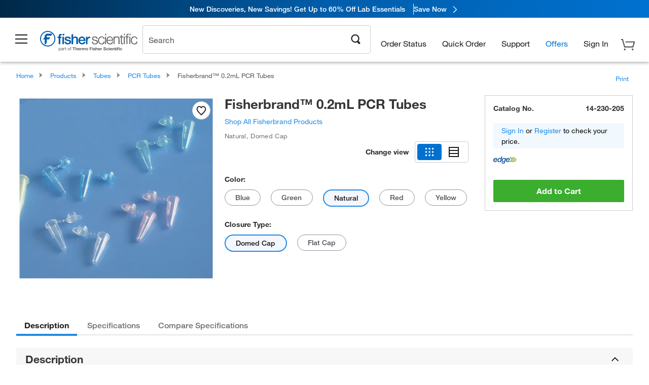

--- FILE ---
content_type: text/html; charset=utf-8
request_url: https://www.fishersci.com/store1/product-recommendations/altm/?slotName=alternative_carousel_container&partNumber=14230205
body_size: 2205
content:
<meta http-equiv="X-UA-Compatible" content="IE=9">

<link rel="stylesheet" type="text/css" media="screen" href="/store1/product-recommendations/resources/css/productRecommendations.min.css">


<div class="productRecommendations_template">
    <div id="getme"></div>
    <div id="div_first" class="margintop5 carousel-container carousel-content cart-options ALTM" data-analytics-carousel="ALTM" data-model="ALTM" data-impression-tracking="true" data-initialized="false">
    <input type="hidden" value="pricingApp: "></input>
    <input type="hidden" value="commerce-productDetails: "></input>
    <input type="hidden" value="rulesApp: "></input>
    <input type="hidden" value="fishersci-product-recommendations: 131ms"></input>
    <input type="hidden" value="catalogApp: "></input>
    <input type="hidden" value="commerce-catalogRules: "></input>
    <input type="hidden" value="commerce-priceAndAvailability:  "></input>
    <input type="hidden" value="nodeTime: 141ms "></input>

    <div id="leftbutton" class="lSAction">
        <a class="left carousel-control lS">
            <span class="icon_Chevron_Left font_icon"></span>
        </a>
    </div>
    <div id="rightbutton" class="lSAction">
        <a class="right carousel-control lSNext">
            <span class="icon_Chevron_Right font_icon"></span>
        </a>
    </div>
    <div id="myCarousel">
        <div class="heading-container">
            <h2 class="carousel-heading">
                You may be interested in these alternatives
                <span class="font_icon icon_Information_Outline" id="recommendations_disclaimer_icon">
                     <span class="recommendations_disclaimer_message hide">
                         This information does not imply a recommendation or representation of any kind and any action taken upon the information provided is strictly at your own risk. The products shown have not been qualified by Fisher Scientific for any particular purpose, application or use and it is the responsibility of the purchaser to ensure that the performance of the product is suitable for the purchasers specific use or intended application.
                     </span>
                </span>
            </h2>
            <div id="viewing-component" class="img-counter">Viewing <span id="current-img">1</span><span id="last-img">-4</span> of <span id="total"></span></div>
        </div>
        <div>
            <ul id="prod-carousel" class="lightSlider lsGrab lSSlide containcar content-slider" data-total="1">
                    <li class="item product-recommendation-item" id="05408120" data-position="1" data-source-partnumber="">
                        <div class="container-div">
                            <div class="container-img">
                                <a href="/shop/products/fisherbrand-premium-microcentrifuge-tubes-0-6ml-9/05408120" data-partnumber="05408120" data-position="1" data-link-type="image" class="linkref" title="Fisherbrand&trade;&nbsp;Premium Microcentrifuge Tubes: 0.6mL"
                                    data-analytics-section="carousel" data-analytics-container="ALTM" data-analytics-parent="05408120" data-analytics-text="Product Image|1">
                                    <img src="https://assets.fishersci.com/TFS-Assets/CCG/Thermo-Scientific/product-images/05408120.jpg-150.jpg" alt="Fisherbrand&trade;&nbsp;Premium Microcentrifuge Tubes: 0.6mL" loading="lazy" class="images"/>
                                </a>
                            </div>
                            <div class="Divider-Line"></div>
                            <div class="info-div">
                                <div class="catalog-container">
                                    <p><span class="catalog">Catalog No. 05-408-120</span></p>
                                </div>
                                <div id="titlediv">
                                    <p class="title">
                                        <a href="/shop/products/fisherbrand-premium-microcentrifuge-tubes-0-6ml-9/05408120" data-partnumber="05408120" data-position="1"
                                            data-link-type="link" class="linkref analytics-a" title="Fisherbrand&trade;&nbsp;Premium Microcentrifuge Tubes: 0.6mL"
                                            data-analytics-section="carousel" data-analytics-container="ALTM" data-analytics-parent="05408120" data-analytics-text="Fisherbrand&amp;trade;&amp;nbsp;Premium Microcentrifuge Tubes: 0.6mL|1">
                                                Fisherbrand ™  Premium Microcentrifuge Tubes: 0
                                        </a>
                                    </p>
                                </div>
                                <div class="priceunits">
                                    <span class="price">$76.65</span>
                                    <span class="units"> / Pack of 500</span>
                                </div>
                                <div class="savereg">
                                        <span class="save">Save 39%</span>
                                        <span class="regular">Reg: $125.00 - $1019.00</span>
                                </div>
                                <span class="isSciEd"></span>
                                    <div class="addcart-container">
                                        <button data-position="1" data-partnumber="05408120" data-model="ALTM" data-total="1" class="btn white-btn inactiveATC js-prod-rec-cart-button" type="button">
                                            <span>
                                                <svg>
                                                    <use xlink:href="#circle" />
                                                </svg>
                                                <svg>
                                                    <use xlink:href="#check" />
                                                </svg>
                                            </span>
                                            <ul>
                                                <li class="liAtc1">Add to Cart</li>
                                                <li class="liAtc2">Adding...</li>
                                                <li class="liAtc3">Added to Cart</li>
                                            </ul>
                                        </button>
                                        <svg class="hide">
                                            <symbol viewBox="0 0 16 16" id="circle">
                                                <circle cx="8" cy="8" r="7.5"></circle>
                                            </symbol>
                                            <symbol viewBox="0 0 12 12" id="check">
                                                <path id="test" d=" M4.76499011,6.7673683 L8.2641848,3.26100386
                                                                                C8.61147835,2.91299871 9.15190114,2.91299871 9.49919469,3.26100386 C9.51164115,3.27347582 9.52370806,3.28637357 9.53537662,3.29967699 C9.83511755,3.64141434 9.81891834,4.17816549 9.49919469,4.49854425
                                                                                L5.18121271,8.82537365 C4.94885368,9.05820878 4.58112654,9.05820878 4.34876751,8.82537365 L2.50080531,6.97362503
                                                                                C2.48835885,6.96115307 2.47629194,6.94825532 2.46462338,6.93495189 C2.16488245,6.59321455 2.18108166,6.0564634 2.50080531,5.73608464 C2.84809886,5.3880795 3.38852165,5.3880795 3.7358152,5.73608464
                                                                                L4.76499011,6.7673683 Z"></path>
                                            </symbol>
                                        </svg>
                                    </div>
                            </div>
                        </div>
                    </li>
            </ul>
        </div>
    </div>
    <div class="clear"></div>

</div>


    <script type="text/javascript">
        if(document.getElementById("recommendations-script") == null) {
            let s = document.createElement('script');
            s.setAttribute('src', "/store1/product-recommendations/resources/js/productRecommendations.min.js");
            s.setAttribute('id', "recommendations-script");
            document.body.appendChild(s);
        } else {
            let carouselContainers = document.getElementsByClassName("carousel-content");
            for(let i = 0; i < carouselContainers.length; i++) {
                if(this.carouselContainers[i].dataset.initialized == "false") {
                    let Carousel = CarouselInit(this.carouselContainers[i]);
                    Carousel.start();
                }
            }
            initRecsCart()
        }
    </script>
</div>


--- FILE ---
content_type: text/html; charset=utf-8
request_url: https://www.fishersci.com/store1/product-recommendations?partNumber=14230205&leafNode=90168054
body_size: 3665
content:
<meta http-equiv="X-UA-Compatible" content="IE=9">

<link rel="stylesheet" type="text/css" media="screen" href="/store1/product-recommendations/resources/css/productRecommendations.min.css">


<div class="productRecommendations_template">
    <div id="getme"></div>
    <div id="div_first" class="margintop5 carousel-container carousel-content CVM" data-analytics-carousel="CVM" data-model="CVM" data-impression-tracking="true" data-initialized="false">
    <input type="hidden" value="pricingApp: "></input>
    <input type="hidden" value="commerce-productDetails: "></input>
    <input type="hidden" value="rulesApp: "></input>
    <input type="hidden" value="fishersci-product-recommendations: 103ms"></input>
    <input type="hidden" value="catalogApp: "></input>
    <input type="hidden" value="commerce-catalogRules: "></input>
    <input type="hidden" value="commerce-priceAndAvailability:  "></input>
    <input type="hidden" value="nodeTime: 113ms "></input>
    <input type="hidden" value="#recommendations_carousel_slot0"></input>
    <input type="hidden" value="child"></input>

    <div id="leftbutton" class="lSAction">
        <a class="left carousel-control lS">
            <span class="icon_Chevron_Left font_icon"></span>
        </a>
    </div>
    <div id="rightbutton" class="lSAction">
        <a class="right carousel-control lSNext">
            <span class="icon_Chevron_Right font_icon"></span>
        </a>
    </div>
    <div id="myCarousel">
        <div class="heading-container">
            <h2 class="carousel-heading">
                Customers who viewed this item also viewed
                <span class="font_icon icon_Information_Outline" id="recommendations_disclaimer_icon">
                     <span class="recommendations_disclaimer_message hide">
                         This information does not imply a recommendation or representation of any kind and any action taken upon the information provided is strictly at your own risk. The products shown have not been qualified by Fisher Scientific for any particular purpose, application or use and it is the responsibility of the purchaser to ensure that the performance of the product is suitable for the purchasers specific use or intended application.
                     </span>
                </span>
            </h2>
            <div id="viewing-component" class="img-counter">Viewing <span id="current-img">1</span><span id="last-img">-4</span> of <span id="total"></span></div>
        </div>
        <div>
            <ul id="prod-carousel" class="lightSlider lsGrab lSSlide containcar content-slider" data-total="14">
                    <li class="item product-recommendation-item" id="14230215" data-position="1" data-source-partnumber="14230205">
                        <div class="container-div">
                            <div class="container-img">
                                <a href="/shop/products/0-2ml-pcr-tube-strips/14230215" data-partnumber="14230215" data-position="1" data-link-type="image" class="linkref" title="Fisherbrand&trade;&nbsp;0.2mL PCR Tube Strips"
                                    data-analytics-section="carousel" data-analytics-container="CVM" data-analytics-parent="14230215" data-analytics-text="Product Image|1">
                                    <img src="https://assets.fishersci.com/TFS-Assets/CCG/product-images/F56393_p.eps-150.jpg" alt="Fisherbrand&trade;&nbsp;0.2mL PCR Tube Strips" loading="lazy" class="images"/>
                                </a>
                            </div>
                            <div class="Divider-Line"></div>
                            <div class="info-div">
                                <div class="catalog-container">
                                    <p><span class="catalog">Catalog No. 14-230-215</span></p>
                                </div>
                                <div id="titlediv">
                                    <p class="title">
                                        <a href="/shop/products/0-2ml-pcr-tube-strips/14230215" data-partnumber="14230215" data-position="1"
                                            data-link-type="link" class="linkref analytics-a" title="Fisherbrand&trade;&nbsp;0.2mL PCR Tube Strips"
                                            data-analytics-section="carousel" data-analytics-container="CVM" data-analytics-parent="14230215" data-analytics-text="Fisherbrand&amp;trade;&amp;nbsp;0.2mL PCR Tube Strips|1">
                                                Fisherbrand ™  0.2mL PCR Tube Strips
                                        </a>
                                    </p>
                                </div>
                                <div class="priceunits">
                                    <span class="price">$520.00</span>
                                    <span class="units"> / Case of 250</span>
                                </div>
                                <div class="savereg">
                                </div>
                                <span class="isSciEd"></span>
                            </div>
                        </div>
                    </li>
                    <li class="item product-recommendation-item" id="14222262" data-position="2" data-source-partnumber="14230205">
                        <div class="container-div">
                            <div class="container-img">
                                <a href="/shop/products/axygen-pcr-tubes-0-2ml-flat-cap-10/14222262" data-partnumber="14222262" data-position="2" data-link-type="image" class="linkref" title="Axygen&trade;&nbsp;PCR Tubes with Flat Cap, 0.2 mL"
                                    data-analytics-section="carousel" data-analytics-container="CVM" data-analytics-parent="14222262" data-analytics-text="Product Image|2">
                                    <img src="https://assets.fishersci.com/TFS-Assets/CCG/product-images/F102299_p.eps-150.jpg" alt="Axygen&trade;&nbsp;PCR Tubes with Flat Cap, 0.2 mL" loading="lazy" class="images"/>
                                </a>
                            </div>
                            <div class="Divider-Line"></div>
                            <div class="info-div">
                                <div class="catalog-container">
                                    <p><span class="catalog">Catalog No. 14-222-262</span></p>
                                </div>
                                <div id="titlediv">
                                    <p class="title">
                                        <a href="/shop/products/axygen-pcr-tubes-0-2ml-flat-cap-10/14222262" data-partnumber="14222262" data-position="2"
                                            data-link-type="link" class="linkref analytics-a" title="Axygen&trade;&nbsp;PCR Tubes with Flat Cap, 0.2 mL"
                                            data-analytics-section="carousel" data-analytics-container="CVM" data-analytics-parent="14222262" data-analytics-text="Axygen&amp;trade;&amp;nbsp;PCR Tubes with Flat Cap, 0.2 mL|2">
                                                Axygen ™  PCR Tubes with Flat Cap, 0.2 mL
                                        </a>
                                    </p>
                                </div>
                                <div class="priceunits">
                                    <span class="price">$147.00 - $1276.00</span>
                                    <span class="units"></span>
                                </div>
                                <div class="savereg">
                                </div>
                                <span class="isSciEd"></span>
                            </div>
                        </div>
                    </li>
                    <li class="item product-recommendation-item" id="05408129" data-position="3" data-source-partnumber="14230205">
                        <div class="container-div">
                            <div class="container-img">
                                <a href="/shop/products/fisherbrand-premium-microcentrifuge-tubes-1-5ml-9/05408129" data-partnumber="05408129" data-position="3" data-link-type="image" class="linkref" title="Fisherbrand&trade;&nbsp;Premium Microcentrifuge Tubes: 1.5mL"
                                    data-analytics-section="carousel" data-analytics-container="CVM" data-analytics-parent="05408129" data-analytics-text="Product Image|3">
                                    <img src="https://assets.fishersci.com/TFS-Assets/CCG/product-images/F73443~p.eps-150.jpg" alt="Fisherbrand&trade;&nbsp;Premium Microcentrifuge Tubes: 1.5mL" loading="lazy" class="images"/>
                                </a>
                            </div>
                            <div class="Divider-Line"></div>
                            <div class="info-div">
                                <div class="catalog-container">
                                    <p><span class="catalog">Catalog No. 05-408-129</span></p>
                                </div>
                                <div id="titlediv">
                                    <p class="title">
                                        <a href="/shop/products/fisherbrand-premium-microcentrifuge-tubes-1-5ml-9/05408129" data-partnumber="05408129" data-position="3"
                                            data-link-type="link" class="linkref analytics-a" title="Fisherbrand&trade;&nbsp;Premium Microcentrifuge Tubes: 1.5mL"
                                            data-analytics-section="carousel" data-analytics-container="CVM" data-analytics-parent="05408129" data-analytics-text="Fisherbrand&amp;trade;&amp;nbsp;Premium Microcentrifuge Tubes: 1.5mL|3">
                                                Fisherbrand ™  Premium Microcentrifuge Tubes: 1
                                        </a>
                                    </p>
                                </div>
                                <div class="priceunits">
                                    <span class="price">$97.65 - $802.65</span>
                                    <span class="units"></span>
                                </div>
                                <div class="savereg">
                                        <span class="save">Save 33%</span>
                                        <span class="regular">Reg: $145.00 - $1199.00</span>
                                </div>
                                <span class="isSciEd"></span>
                            </div>
                        </div>
                    </li>
                    <li class="item product-recommendation-item" id="FB0875712" data-position="4" data-source-partnumber="14230205">
                        <div class="container-div">
                            <div class="container-img">
                                <a href="/shop/products/petri-dishes-clear-lid-2/FB0875712" data-partnumber="FB0875712" data-position="4" data-link-type="image" class="linkref" title="Fisherbrand&trade;&nbsp;Petri Dishes with Clear Lid"
                                    data-analytics-section="carousel" data-analytics-container="CVM" data-analytics-parent="FB0875712" data-analytics-text="Product Image|4">
                                    <img src="https://assets.fishersci.com/TFS-Assets/CCG/product-images/F196151~p.eps-150.jpg" alt="Fisherbrand&trade;&nbsp;Petri Dishes with Clear Lid" loading="lazy" class="images"/>
                                </a>
                            </div>
                            <div class="Divider-Line"></div>
                            <div class="info-div">
                                <div class="catalog-container">
                                    <p><span class="catalog">Catalog No. FB0875712</span></p>
                                </div>
                                <div id="titlediv">
                                    <p class="title">
                                        <a href="/shop/products/petri-dishes-clear-lid-2/FB0875712" data-partnumber="FB0875712" data-position="4"
                                            data-link-type="link" class="linkref analytics-a" title="Fisherbrand&trade;&nbsp;Petri Dishes with Clear Lid"
                                            data-analytics-section="carousel" data-analytics-container="CVM" data-analytics-parent="FB0875712" data-analytics-text="Fisherbrand&amp;trade;&amp;nbsp;Petri Dishes with Clear Lid|4">
                                                Fisherbrand ™  Petri Dishes with Clear Lid
                                        </a>
                                    </p>
                                </div>
                                <div class="priceunits">
                                    <span class="price">$550.00</span>
                                    <span class="units"> / Case of 500</span>
                                </div>
                                <div class="savereg">
                                </div>
                                <span class="isSciEd"></span>
                            </div>
                        </div>
                    </li>
                    <li class="item product-recommendation-item" id="1367811E" data-position="5" data-source-partnumber="14230205">
                        <div class="container-div">
                            <div class="container-img">
                                <a href="/shop/products/sterile-polystyrene-disposable-serological-pipets-magnifier-stripe-10/1367811E" data-partnumber="1367811E" data-position="5" data-link-type="image" class="linkref" title="Fisherbrand&trade;&nbsp;Sterile Polystyrene Disposable Serological Pipets with Magnifier Stripe"
                                    data-analytics-section="carousel" data-analytics-container="CVM" data-analytics-parent="1367811E" data-analytics-text="Product Image|5">
                                    <img src="https://assets.fishersci.com/TFS-Assets/CCG/Corning,-Inc./product-images/19-1392060-1367811E-STD-00.jpg-150.jpg" alt="Fisherbrand&trade;&nbsp;Sterile Polystyrene Disposable Serological Pipets with Magnifier Stripe" loading="lazy" class="images"/>
                                </a>
                            </div>
                            <div class="Divider-Line"></div>
                            <div class="info-div">
                                <div class="catalog-container">
                                    <p><span class="catalog">Catalog No. 13-678-11E</span></p>
                                </div>
                                <div id="titlediv">
                                    <p class="title">
                                        <a href="/shop/products/sterile-polystyrene-disposable-serological-pipets-magnifier-stripe-10/1367811E" data-partnumber="1367811E" data-position="5"
                                            data-link-type="link" class="linkref analytics-a" title="Fisherbrand&trade;&nbsp;Sterile Polystyrene Disposable Serological Pipets with Magnifier Stripe"
                                            data-analytics-section="carousel" data-analytics-container="CVM" data-analytics-parent="1367811E" data-analytics-text="Fisherbrand&amp;trade;&amp;nbsp;Sterile Polystyrene Disposable Serological Pipets with Magnifier Stripe|5">
                                                Fisherbrand ™  Sterile Polystyrene Disposable S
                                        </a>
                                    </p>
                                </div>
                                <div class="priceunits">
                                    <span class="price">$166.00</span>
                                    <span class="units"> / Case of 200</span>
                                </div>
                                <div class="savereg">
                                </div>
                                <span class="isSciEd"></span>
                            </div>
                        </div>
                    </li>
                    <li class="item product-recommendation-item" id="191301597C" data-position="6" data-source-partnumber="14230205">
                        <div class="container-div">
                            <div class="container-img">
                                <a href="/shop/products/powder-free-nitrile-gloves-1/191301597C" data-partnumber="191301597C" data-position="6" data-link-type="image" class="linkref" title="Fisherbrand&trade;&nbsp;Powder Free Nitrile Gloves"
                                    data-analytics-section="carousel" data-analytics-container="CVM" data-analytics-parent="191301597C" data-analytics-text="Product Image|6">
                                    <img src="https://assets.fishersci.com/TFS-Assets/CCG/product-images/F34280~p.eps-150.jpg" alt="Fisherbrand&trade;&nbsp;Powder Free Nitrile Gloves" loading="lazy" class="images"/>
                                </a>
                            </div>
                            <div class="Divider-Line"></div>
                            <div class="info-div">
                                <div class="catalog-container">
                                    <p><span class="catalog">Catalog No. 19-130-1597C</span></p>
                                </div>
                                <div id="titlediv">
                                    <p class="title">
                                        <a href="/shop/products/powder-free-nitrile-gloves-1/191301597C" data-partnumber="191301597C" data-position="6"
                                            data-link-type="link" class="linkref analytics-a" title="Fisherbrand&trade;&nbsp;Powder Free Nitrile Gloves"
                                            data-analytics-section="carousel" data-analytics-container="CVM" data-analytics-parent="191301597C" data-analytics-text="Fisherbrand&amp;trade;&amp;nbsp;Powder Free Nitrile Gloves|6">
                                                Fisherbrand ™  Powder Free Nitrile Gloves
                                        </a>
                                    </p>
                                </div>
                                <div class="priceunits">
                                    <span class="price">$24.75 - $215.00</span>
                                    <span class="units"></span>
                                </div>
                                <div class="savereg">
                                </div>
                                <span class="isSciEd"></span>
                            </div>
                        </div>
                    </li>
                    <li class="item product-recommendation-item" id="02707407" data-position="7" data-source-partnumber="14230205">
                        <div class="container-div">
                            <div class="container-img">
                                <a href="/shop/products/fisherbrand-sureone-micropoint-pipet-tips-universal-fit-37/02707407" data-partnumber="02707407" data-position="7" data-link-type="image" class="linkref" title="Fisherbrand&trade;&nbsp;SureOne&trade; Micropoint Pipette Tips, Universal Fit, Non-Filtered"
                                    data-analytics-section="carousel" data-analytics-container="CVM" data-analytics-parent="02707407" data-analytics-text="Product Image|7">
                                    <img src="https://assets.fishersci.com/TFS-Assets/LPD/product-images/112XL-FIS.tif-150.jpg" alt="Fisherbrand&trade;&nbsp;SureOne&trade; Micropoint Pipette Tips, Universal Fit, Non-Filtered" loading="lazy" class="images"/>
                                </a>
                            </div>
                            <div class="Divider-Line"></div>
                            <div class="info-div">
                                <div class="catalog-container">
                                    <p><span class="catalog">Catalog No. 02-707-407</span></p>
                                </div>
                                <div id="titlediv">
                                    <p class="title">
                                        <a href="/shop/products/fisherbrand-sureone-micropoint-pipet-tips-universal-fit-37/02707407" data-partnumber="02707407" data-position="7"
                                            data-link-type="link" class="linkref analytics-a" title="Fisherbrand&trade;&nbsp;SureOne&trade; Micropoint Pipette Tips, Universal Fit, Non-Filtered"
                                            data-analytics-section="carousel" data-analytics-container="CVM" data-analytics-parent="02707407" data-analytics-text="Fisherbrand&amp;trade;&amp;nbsp;SureOne&amp;trade; Micropoint Pipette Tips, Universal Fit, Non-Filtered|7">
                                                Fisherbrand ™  SureOne ™  Micropoint Pipette Ti
                                        </a>
                                    </p>
                                </div>
                                <div class="priceunits">
                                    <span class="price">$89.65 - $395.65</span>
                                    <span class="units"></span>
                                </div>
                                <div class="savereg">
                                        <span class="save">Save 41%</span>
                                        <span class="regular">Reg: $152.00 - $673.00</span>
                                </div>
                                <span class="isSciEd"></span>
                            </div>
                        </div>
                    </li>
                    <li class="item product-recommendation-item" id="12565271" data-position="8" data-source-partnumber="14230205">
                        <div class="container-div">
                            <div class="container-img">
                                <a href="/shop/products/nunc-15ml-50ml-conical-sterile-polypropylene-centrifuge-tubes/12565271" data-partnumber="12565271" data-position="8" data-link-type="image" class="linkref" title="Thermo Scientific&trade;&nbsp;Nunc&trade; Conical Sterile Polypropylene Centrifuge Tubes"
                                    data-analytics-section="carousel" data-analytics-container="CVM" data-analytics-parent="12565271" data-analytics-text="Product Image|8">
                                    <img src="https://assets.fishersci.com/TFS-Assets/LSG/product-images/50ml_in_rack.jpg-150.jpg" alt="Thermo Scientific&trade;&nbsp;Nunc&trade; Conical Sterile Polypropylene Centrifuge Tubes" loading="lazy" class="images"/>
                                </a>
                            </div>
                            <div class="Divider-Line"></div>
                            <div class="info-div">
                                <div class="catalog-container">
                                    <p><span class="catalog">Catalog No. 12-565-271</span></p>
                                </div>
                                <div id="titlediv">
                                    <p class="title">
                                        <a href="/shop/products/nunc-15ml-50ml-conical-sterile-polypropylene-centrifuge-tubes/12565271" data-partnumber="12565271" data-position="8"
                                            data-link-type="link" class="linkref analytics-a" title="Thermo Scientific&trade;&nbsp;Nunc&trade; Conical Sterile Polypropylene Centrifuge Tubes"
                                            data-analytics-section="carousel" data-analytics-container="CVM" data-analytics-parent="12565271" data-analytics-text="Thermo Scientific&amp;trade;&amp;nbsp;Nunc&amp;trade; Conical Sterile Polypropylene Centrifuge Tubes|8">
                                                Thermo Scientific ™  Nunc ™  Conical Sterile Po
                                        </a>
                                    </p>
                                </div>
                                <div class="priceunits">
                                    <span class="price">$391.00</span>
                                    <span class="units"> / Case of 300</span>
                                </div>
                                <div class="savereg">
                                </div>
                                <span class="isSciEd"></span>
                            </div>
                        </div>
                    </li>
                    <li class="item product-recommendation-item" id="02707404" data-position="9" data-source-partnumber="14230205">
                        <div class="container-div">
                            <div class="container-img">
                                <a href="/shop/products/sureone-aerosol-barrier-pipette-tips-2/02707404" data-partnumber="02707404" data-position="9" data-link-type="image" class="linkref" title="Fisherbrand&trade;&nbsp;SureOne&trade; Aerosol Barrier Pipette Tips"
                                    data-analytics-section="carousel" data-analytics-container="CVM" data-analytics-parent="02707404" data-analytics-text="Product Image|9">
                                    <img src="https://assets.fishersci.com/TFS-Assets/CCG/product-images/F53327_p.eps-150.jpg" alt="Fisherbrand&trade;&nbsp;SureOne&trade; Aerosol Barrier Pipette Tips" loading="lazy" class="images"/>
                                </a>
                            </div>
                            <div class="Divider-Line"></div>
                            <div class="info-div">
                                <div class="catalog-container">
                                    <p><span class="catalog">Catalog No. 02-707-404</span></p>
                                </div>
                                <div id="titlediv">
                                    <p class="title">
                                        <a href="/shop/products/sureone-aerosol-barrier-pipette-tips-2/02707404" data-partnumber="02707404" data-position="9"
                                            data-link-type="link" class="linkref analytics-a" title="Fisherbrand&trade;&nbsp;SureOne&trade; Aerosol Barrier Pipette Tips"
                                            data-analytics-section="carousel" data-analytics-container="CVM" data-analytics-parent="02707404" data-analytics-text="Fisherbrand&amp;trade;&amp;nbsp;SureOne&amp;trade; Aerosol Barrier Pipette Tips|9">
                                                Fisherbrand ™  SureOne ™  Aerosol Barrier Pipet
                                        </a>
                                    </p>
                                </div>
                                <div class="priceunits">
                                    <span class="price">$121.65 - $548.65</span>
                                    <span class="units"></span>
                                </div>
                                <div class="savereg">
                                        <span class="save">Save 38%</span>
                                        <span class="regular">Reg: $197.00 - $890.00</span>
                                </div>
                                <span class="isSciEd"></span>
                            </div>
                        </div>
                    </li>
                    <li class="item product-recommendation-item" id="14666319" data-position="10" data-source-partnumber="14230205">
                        <div class="container-div">
                            <div class="container-img">
                                <a href="/shop/products/microcentrifuge-tubes-locking-snap-cap/14666319" data-partnumber="14666319" data-position="10" data-link-type="image" class="linkref" title="Fisherbrand&trade;&nbsp;Microcentrifuge Tubes with Locking Snap Cap"
                                    data-analytics-section="carousel" data-analytics-container="CVM" data-analytics-parent="14666319" data-analytics-text="Product Image|10">
                                    <img src="https://assets.fishersci.com/TFS-Assets/CCG/product-images/F311661~p.eps-150.jpg" alt="Fisherbrand&trade;&nbsp;Microcentrifuge Tubes with Locking Snap Cap" loading="lazy" class="images"/>
                                </a>
                            </div>
                            <div class="Divider-Line"></div>
                            <div class="info-div">
                                <div class="catalog-container">
                                    <p><span class="catalog">Catalog No. 14-666-319</span></p>
                                </div>
                                <div id="titlediv">
                                    <p class="title">
                                        <a href="/shop/products/microcentrifuge-tubes-locking-snap-cap/14666319" data-partnumber="14666319" data-position="10"
                                            data-link-type="link" class="linkref analytics-a" title="Fisherbrand&trade;&nbsp;Microcentrifuge Tubes with Locking Snap Cap"
                                            data-analytics-section="carousel" data-analytics-container="CVM" data-analytics-parent="14666319" data-analytics-text="Fisherbrand&amp;trade;&amp;nbsp;Microcentrifuge Tubes with Locking Snap Cap|10">
                                                Fisherbrand ™  Microcentrifuge Tubes with Locki
                                        </a>
                                    </p>
                                </div>
                                <div class="priceunits">
                                    <span class="price">$78.00 - $562.00</span>
                                    <span class="units"></span>
                                </div>
                                <div class="savereg">
                                </div>
                                <span class="isSciEd"></span>
                            </div>
                        </div>
                    </li>
                    <li class="item product-recommendation-item" id="14955234" data-position="11" data-source-partnumber="14230205">
                        <div class="container-div">
                            <div class="container-img">
                                <a href="/shop/products/basix-polystyrene-serological-pipets/14955234" data-partnumber="14955234" data-position="11" data-link-type="image" class="linkref" title="Basix&trade; Polystyrene Serological Pipets"
                                    data-analytics-section="carousel" data-analytics-container="CVM" data-analytics-parent="14955234" data-analytics-text="Product Image|11">
                                    <img src="https://assets.fishersci.com/TFS-Assets/CCG/product-images/F263459~p.eps-150.jpg" alt="Basix&trade; Polystyrene Serological Pipets" loading="lazy" class="images"/>
                                </a>
                            </div>
                            <div class="Divider-Line"></div>
                            <div class="info-div">
                                <div class="catalog-container">
                                    <p><span class="catalog">Catalog No. 14-955-234</span></p>
                                </div>
                                <div id="titlediv">
                                    <p class="title">
                                        <a href="/shop/products/basix-polystyrene-serological-pipets/14955234" data-partnumber="14955234" data-position="11"
                                            data-link-type="link" class="linkref analytics-a" title="Basix&trade; Polystyrene Serological Pipets"
                                            data-analytics-section="carousel" data-analytics-container="CVM" data-analytics-parent="14955234" data-analytics-text="Basix&amp;trade; Polystyrene Serological Pipets|11">
                                                Basix ™  Polystyrene Serological Pipets
                                        </a>
                                    </p>
                                </div>
                                <div class="priceunits">
                                    <span class="price">$84.00</span>
                                    <span class="units"> / Case of 200</span>
                                </div>
                                <div class="savereg">
                                </div>
                                <span class="isSciEd"></span>
                            </div>
                        </div>
                    </li>
                    <li class="item product-recommendation-item" id="19041171C" data-position="12" data-source-partnumber="14230205">
                        <div class="container-div">
                            <div class="container-img">
                                <a href="/shop/products/comfort-nitrile-gloves-5/19041171C" data-partnumber="19041171C" data-position="12" data-link-type="image" class="linkref" title="Fisherbrand&trade;&nbsp;Comfort Nitrile Gloves"
                                    data-analytics-section="carousel" data-analytics-container="CVM" data-analytics-parent="19041171C" data-analytics-text="Product Image|12">
                                    <img src="https://assets.fishersci.com/TFS-Assets/CCG/product-images/F67616~p.eps-150.jpg" alt="Fisherbrand&trade;&nbsp;Comfort Nitrile Gloves" loading="lazy" class="images"/>
                                </a>
                            </div>
                            <div class="Divider-Line"></div>
                            <div class="info-div">
                                <div class="catalog-container">
                                    <p><span class="catalog">Catalog No. 19-041-171C</span></p>
                                </div>
                                <div id="titlediv">
                                    <p class="title">
                                        <a href="/shop/products/comfort-nitrile-gloves-5/19041171C" data-partnumber="19041171C" data-position="12"
                                            data-link-type="link" class="linkref analytics-a" title="Fisherbrand&trade;&nbsp;Comfort Nitrile Gloves"
                                            data-analytics-section="carousel" data-analytics-container="CVM" data-analytics-parent="19041171C" data-analytics-text="Fisherbrand&amp;trade;&amp;nbsp;Comfort Nitrile Gloves|12">
                                                Fisherbrand ™  Comfort Nitrile Gloves
                                        </a>
                                    </p>
                                </div>
                                <div class="priceunits">
                                    <span class="price">$36.80 - $320.00</span>
                                    <span class="units"></span>
                                </div>
                                <div class="savereg">
                                </div>
                                <span class="isSciEd"></span>
                            </div>
                        </div>
                    </li>
                    <li class="item product-recommendation-item" id="FERSM0243" data-position="13" data-source-partnumber="14230205">
                        <div class="container-div">
                            <div class="container-img">
                                <a href="/shop/products/fermentas-generuler-ready-to-use-100bp-dna-ladder/FERSM0243" data-partnumber="FERSM0243" data-position="13" data-link-type="image" class="linkref" title="Thermo Scientific&trade;&nbsp;GeneRuler Ready-to-Use DNA Ladders"
                                    data-analytics-section="carousel" data-analytics-container="CVM" data-analytics-parent="FERSM0243" data-analytics-text="Product Image|13">
                                    <img src="https://assets.fishersci.com/TFS-Assets/LSG/product-images/SM0243-650x600.jpg-150.jpg" alt="Thermo Scientific&trade;&nbsp;GeneRuler Ready-to-Use DNA Ladders" loading="lazy" class="images"/>
                                </a>
                            </div>
                            <div class="Divider-Line"></div>
                            <div class="info-div">
                                <div class="catalog-container">
                                    <p><span class="catalog">Catalog No. FERSM0243</span></p>
                                </div>
                                <div id="titlediv">
                                    <p class="title">
                                        <a href="/shop/products/fermentas-generuler-ready-to-use-100bp-dna-ladder/FERSM0243" data-partnumber="FERSM0243" data-position="13"
                                            data-link-type="link" class="linkref analytics-a" title="Thermo Scientific&trade;&nbsp;GeneRuler Ready-to-Use DNA Ladders"
                                            data-analytics-section="carousel" data-analytics-container="CVM" data-analytics-parent="FERSM0243" data-analytics-text="Thermo Scientific&amp;trade;&amp;nbsp;GeneRuler Ready-to-Use DNA Ladders|13">
                                                Thermo Scientific ™  GeneRuler Ready-to-Use DNA
                                        </a>
                                    </p>
                                </div>
                                <div class="priceunits">
                                    <span class="price">$134.00</span>
                                    <span class="units"> / Each</span>
                                </div>
                                <div class="savereg">
                                </div>
                                <span class="isSciEd"></span>
                            </div>
                        </div>
                    </li>
                    <li class="item product-recommendation-item" id="05408138" data-position="14" data-source-partnumber="14230205">
                        <div class="container-div">
                            <div class="container-img">
                                <a href="/shop/products/fisherbrand-premium-microcentrifuge-tubes-2-0ml-9/05408138" data-partnumber="05408138" data-position="14" data-link-type="image" class="linkref" title="Fisherbrand&trade;&nbsp;Premium Microcentrifuge Tubes: 2.0mL"
                                    data-analytics-section="carousel" data-analytics-container="CVM" data-analytics-parent="05408138" data-analytics-text="Product Image|14">
                                    <img src="https://assets.fishersci.com/TFS-Assets/CCG/product-images/F73444_p.eps-150.jpg" alt="Fisherbrand&trade;&nbsp;Premium Microcentrifuge Tubes: 2.0mL" loading="lazy" class="images"/>
                                </a>
                            </div>
                            <div class="Divider-Line"></div>
                            <div class="info-div">
                                <div class="catalog-container">
                                    <p><span class="catalog">Catalog No. 05-408-138</span></p>
                                </div>
                                <div id="titlediv">
                                    <p class="title">
                                        <a href="/shop/products/fisherbrand-premium-microcentrifuge-tubes-2-0ml-9/05408138" data-partnumber="05408138" data-position="14"
                                            data-link-type="link" class="linkref analytics-a" title="Fisherbrand&trade;&nbsp;Premium Microcentrifuge Tubes: 2.0mL"
                                            data-analytics-section="carousel" data-analytics-container="CVM" data-analytics-parent="05408138" data-analytics-text="Fisherbrand&amp;trade;&amp;nbsp;Premium Microcentrifuge Tubes: 2.0mL|14">
                                                Fisherbrand ™  Premium Microcentrifuge Tubes: 2
                                        </a>
                                    </p>
                                </div>
                                <div class="priceunits">
                                    <span class="price">$92.65 - $757.65</span>
                                    <span class="units"></span>
                                </div>
                                <div class="savereg">
                                        <span class="save">Save 29%</span>
                                        <span class="regular">Reg: $131.00 - $1078.00</span>
                                </div>
                                <span class="isSciEd"></span>
                            </div>
                        </div>
                    </li>
            </ul>
        </div>
    </div>
    <div class="clear"></div>

</div>


    <script type="text/javascript">
        if(document.getElementById("recommendations-script") == null) {
            let s = document.createElement('script');
            s.setAttribute('src', "/store1/product-recommendations/resources/js/productRecommendations.min.js");
            s.setAttribute('id', "recommendations-script");
            document.body.appendChild(s);
        } else {
            let carouselContainers = document.getElementsByClassName("carousel-content");
            for(let i = 0; i < carouselContainers.length; i++) {
                if(this.carouselContainers[i].dataset.initialized == "false") {
                    let Carousel = CarouselInit(this.carouselContainers[i]);
                    Carousel.start();
                }
            }
            initRecsCart()
        }
    </script>
</div>
